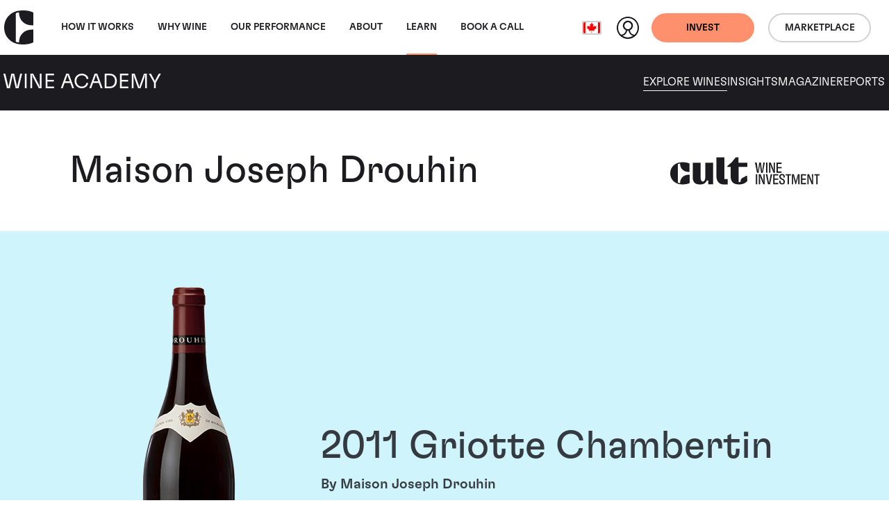

--- FILE ---
content_type: application/javascript
request_url: https://www.wineinvestment.com/_resources/themes/cultwines/dist/wine-academy-vintage.js
body_size: 2435
content:
/******/ (() => { // webpackBootstrap
/******/ 	"use strict";
var __webpack_exports__ = {};

;// CONCATENATED MODULE: ./node_modules/@babel/runtime/helpers/esm/arrayWithHoles.js
function _arrayWithHoles(arr) {
  if (Array.isArray(arr)) return arr;
}
;// CONCATENATED MODULE: ./node_modules/@babel/runtime/helpers/esm/iterableToArrayLimit.js
function _iterableToArrayLimit(r, l) {
  var t = null == r ? null : "undefined" != typeof Symbol && r[Symbol.iterator] || r["@@iterator"];
  if (null != t) {
    var e,
      n,
      i,
      u,
      a = [],
      f = !0,
      o = !1;
    try {
      if (i = (t = t.call(r)).next, 0 === l) {
        if (Object(t) !== t) return;
        f = !1;
      } else for (; !(f = (e = i.call(t)).done) && (a.push(e.value), a.length !== l); f = !0);
    } catch (r) {
      o = !0, n = r;
    } finally {
      try {
        if (!f && null != t["return"] && (u = t["return"](), Object(u) !== u)) return;
      } finally {
        if (o) throw n;
      }
    }
    return a;
  }
}
;// CONCATENATED MODULE: ./node_modules/@babel/runtime/helpers/esm/arrayLikeToArray.js
function _arrayLikeToArray(arr, len) {
  if (len == null || len > arr.length) len = arr.length;
  for (var i = 0, arr2 = new Array(len); i < len; i++) arr2[i] = arr[i];
  return arr2;
}
;// CONCATENATED MODULE: ./node_modules/@babel/runtime/helpers/esm/unsupportedIterableToArray.js

function _unsupportedIterableToArray(o, minLen) {
  if (!o) return;
  if (typeof o === "string") return _arrayLikeToArray(o, minLen);
  var n = Object.prototype.toString.call(o).slice(8, -1);
  if (n === "Object" && o.constructor) n = o.constructor.name;
  if (n === "Map" || n === "Set") return Array.from(o);
  if (n === "Arguments" || /^(?:Ui|I)nt(?:8|16|32)(?:Clamped)?Array$/.test(n)) return _arrayLikeToArray(o, minLen);
}
;// CONCATENATED MODULE: ./node_modules/@babel/runtime/helpers/esm/nonIterableRest.js
function _nonIterableRest() {
  throw new TypeError("Invalid attempt to destructure non-iterable instance.\nIn order to be iterable, non-array objects must have a [Symbol.iterator]() method.");
}
;// CONCATENATED MODULE: ./node_modules/@babel/runtime/helpers/esm/slicedToArray.js




function _slicedToArray(arr, i) {
  return _arrayWithHoles(arr) || _iterableToArrayLimit(arr, i) || _unsupportedIterableToArray(arr, i) || _nonIterableRest();
}
;// CONCATENATED MODULE: ./node_modules/@babel/runtime/helpers/esm/arrayWithoutHoles.js

function _arrayWithoutHoles(arr) {
  if (Array.isArray(arr)) return _arrayLikeToArray(arr);
}
;// CONCATENATED MODULE: ./node_modules/@babel/runtime/helpers/esm/iterableToArray.js
function _iterableToArray(iter) {
  if (typeof Symbol !== "undefined" && iter[Symbol.iterator] != null || iter["@@iterator"] != null) return Array.from(iter);
}
;// CONCATENATED MODULE: ./node_modules/@babel/runtime/helpers/esm/nonIterableSpread.js
function _nonIterableSpread() {
  throw new TypeError("Invalid attempt to spread non-iterable instance.\nIn order to be iterable, non-array objects must have a [Symbol.iterator]() method.");
}
;// CONCATENATED MODULE: ./node_modules/@babel/runtime/helpers/esm/toConsumableArray.js




function _toConsumableArray(arr) {
  return _arrayWithoutHoles(arr) || _iterableToArray(arr) || _unsupportedIterableToArray(arr) || _nonIterableSpread();
}
;// CONCATENATED MODULE: ./src/js/utils/breakpoints.js

//Utility breakpoints
var currentBreakpoint = {
  value: ''
};
var breakpoints = {
  xs: 0,
  sm: 576,
  md: 768,
  lg: 992,
  xl: 1200,
  xxl: 1400
};
var breakpointsList = Object.entries(breakpoints);
var xsBreakpoint = window.matchMedia("(min-width: 0px)");
var smBreakpoint = window.matchMedia("(min-width: ".concat(breakpoints.sm, "px)"));
var mdBreakpoint = window.matchMedia("(min-width: ".concat(breakpoints.md, "px)"));
var lgBreakpoint = window.matchMedia("(min-width: ".concat(breakpoints.lg, "px)"));
var xlBreakpoint = window.matchMedia("(min-width: ".concat(breakpoints.xl, "px)"));
var xxlBreakpoint = window.matchMedia("(min-width: ".concat(breakpoints.xxl, "px)"));
var bpIs = {
  up: function up(bpToCompare) {
    var _getBpIndex = getBpIndex(bpToCompare),
      compareI = _getBpIndex.compareI,
      currentBpI = _getBpIndex.currentBpI;
    return currentBpI >= compareI;
  },
  down: function down(bpToCompare) {
    var _getBpIndex2 = getBpIndex(bpToCompare),
      compareI = _getBpIndex2.compareI,
      currentBpI = _getBpIndex2.currentBpI;
    return currentBpI < compareI;
  },
  between: function between(breakpointMin, breakpointMax) {
    var _getBpIndex3 = getBpIndex(breakpointMin),
      bpA = _getBpIndex3.compareI,
      currentBpI = _getBpIndex3.currentBpI;
    var _getBpIndex4 = getBpIndex(breakpointMax),
      bpB = _getBpIndex4.compareI;
    return currentBpI >= bpA && currentBpI < bpB;
  }
};
function getBpIndex(bpToCompare) {
  return {
    compareI: breakpointsList.findIndex(function (_ref) {
      var _ref2 = _slicedToArray(_ref, 1),
        bp = _ref2[0];
      return bp === bpToCompare;
    }),
    currentBpI: breakpointsList.findIndex(function (_ref3) {
      var _ref4 = _slicedToArray(_ref3, 1),
        bp = _ref4[0];
      return bp === currentBreakpoint.value;
    })
  };
}
function watchBreakpoints() {
  breakpointsList.forEach(function (_ref5, index) {
    var _ref6 = _slicedToArray(_ref5, 2),
      key = _ref6[0],
      value = _ref6[1];
    var customEvent = new CustomEvent('breakpoint', {
      detail: key
    });
    var _ref7 = (breakpointsList === null || breakpointsList === void 0 ? void 0 : breakpointsList[index + 1]) || [null, 9999],
      _ref8 = _slicedToArray(_ref7, 2),
      _ = _ref8[0],
      nextBpValue = _ref8[1];
    var bp = window.matchMedia("(min-width: ".concat(value, "px) and (max-width: ").concat(nextBpValue - 1, "px"));
    if (bp.matches) {
      currentBreakpoint.value = key;
    }
    bp.addEventListener('change', function (e) {
      if (e.matches) {
        currentBreakpoint.value = key;
        document.documentElement.dispatchEvent(customEvent);
      }
    });
  });
}
watchBreakpoints();
;// CONCATENATED MODULE: ./src/js/utils/loadMore.js




/**
 * Load more items from a list.
 *
 * Example:
 * ```html
 * <div
 *   class="my-list js-load-more-list"
 *   data-xs-count="4"
 *   data-md-count="8"
 *   data-target=".js-target-element">
 *   items...
 * </div>
 *
 * <button class="js-target-element">Load more</button>
 * ```
 *
 * ```js
 * loadMore('.my-list.js-load-more-list');
 * ```
 */
function loadMore(list) {
  var readMoreTarget = document.querySelector(list.dataset.target);
  var items = _toConsumableArray(list.children);
  if (!readMoreTarget) throw new Error("Target '".concat(list.dataset.target, "' not found!"));
  var incrementValue = getIncrementValue();
  var currentVisibleItems = incrementValue;
  checkLoadMoreVisibility(currentVisibleItems);
  readMoreTarget.addEventListener('click', handleLoadMore);
  function getIncrementData() {
    return Object.entries(list.dataset).filter(function (_ref) {
      var _ref2 = _slicedToArray(_ref, 1),
        key = _ref2[0];
      return key.includes('Count');
    }).reduce(function (acc, _ref3) {
      var _ref4 = _slicedToArray(_ref3, 2),
        key = _ref4[0],
        value = _ref4[1];
      acc[key.replace('Count', '')] = value;
      return acc;
    }, {});
  }
  function getIncrementValue() {
    var bpData = getIncrementData();
    var prevIncrement = {
      value: 4
    };
    var incrementData = breakpointsList.reduce(function (acc, _ref5) {
      var _bpData$key;
      var _ref6 = _slicedToArray(_ref5, 1),
        key = _ref6[0];
      var value = Number((_bpData$key = bpData[key]) !== null && _bpData$key !== void 0 ? _bpData$key : prevIncrement.value);
      acc[key] = value;
      prevIncrement.value = value;
      return acc;
    }, {});
    return incrementData[currentBreakpoint.value];
  }
  function checkLoadMoreVisibility(itemsToShow) {
    if (itemsToShow >= items.length) {
      readMoreTarget.classList.add('d-none');
    }
  }
  function handleLoadMore() {
    var displayType = window.getComputedStyle(items === null || items === void 0 ? void 0 : items[0], null).display || 'block';
    var itemsToShow = currentVisibleItems + incrementValue;
    items.forEach(function (item, index) {
      if (itemsToShow >= index + 1) {
        item.classList.add("d-".concat(displayType));
      }
    });
    currentVisibleItems = itemsToShow;
    checkLoadMoreVisibility(itemsToShow);
  }
}
;// CONCATENATED MODULE: ./src/js/utils/matchHeight.js

function matchHeight(sortableList) {
  function match() {
    if (!sortableList) return;
    var list = _toConsumableArray(sortableList);
    var data = list.map(function (item) {
      if (item.style && item.style.height) {
        item.style.height = '';
      }
      return item.getBoundingClientRect();
    });
    var isOnSameRow = data.every(function (_ref) {
      var top = _ref.top;
      return top === data[0].top;
    });
    var sameHeightValue = isOnSameRow ? getHeightValue(data) : '';
    list.forEach(function (item) {
      return item.style.height = sameHeightValue;
    });
  }
  function getHeightValue(data) {
    return "".concat(Math.max.apply(Math, data.map(function (_ref2) {
      var height = _ref2.height;
      return height;
    })), "px");
  }
  function run() {
    match(sortableList);
  }
  if (sortableList) {
    run();
    window.addEventListener('resize', run);
  }
  return {
    destroy: function destroy() {
      window.addEventListener('resize', run);
    }
  };
}
;// CONCATENATED MODULE: ./src/js/pages/wine-academy-vintage.js


function wineAcademyVintageLoadMore() {
  var producers = document.querySelector('.academy-vintage-scores.js-load-more-list');
  if (producers) loadMore(producers);
}
wineAcademyVintageLoadMore();
matchHeight(document.querySelectorAll('.academy-vintage-performance__score-item'));
/******/ })()
;